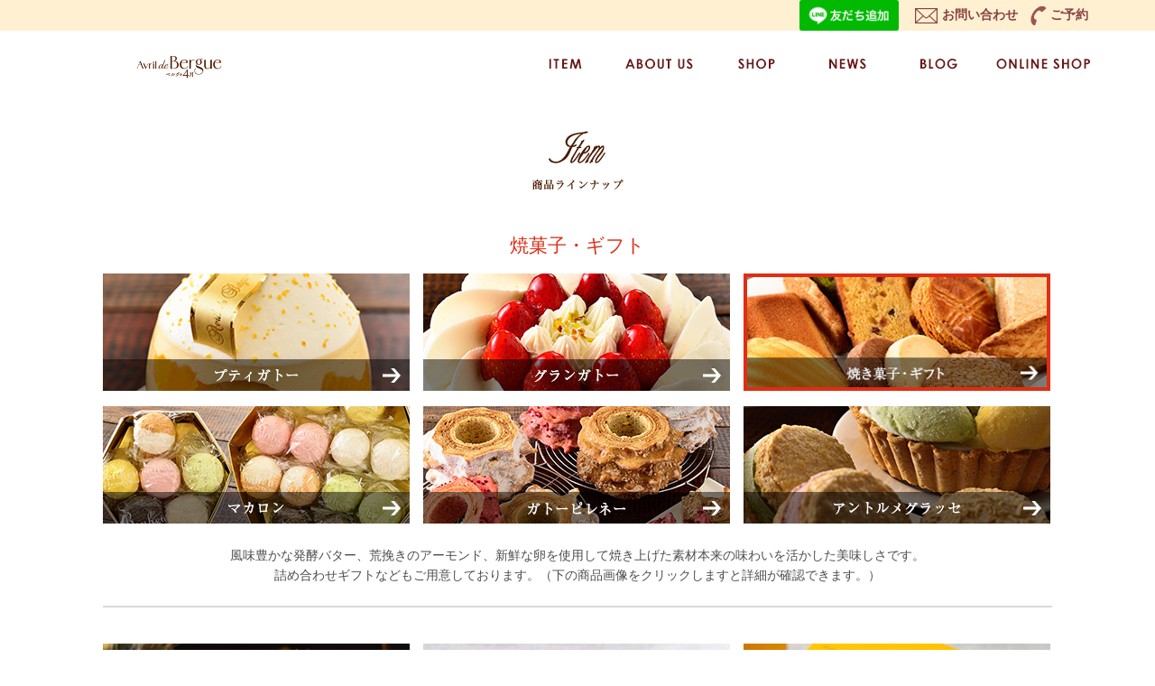

--- FILE ---
content_type: text/html; charset=UTF-8
request_url: https://bergue.jp/itemtype/baked/
body_size: 7332
content:
<!doctype html>
<html>
<head>
<meta charset="UTF-8">
<meta name="viewport" content="width=device-width, initial-scale=1">

<meta name="keywords" content="ケーキ,たまプラーザ,ベルグの４月,ベルグ,洋菓子,お菓子,ベルグの四月,マカロン">
<meta name="description" content="たまプラーザにあるケーキ、洋菓子専門店ベルグの４月のWEBサイトです。">
<link href="/css/reset.css" rel="stylesheet" type="text/css">
<link href="/css/main.css" rel="stylesheet" type="text/css" media="(min-width: 641px)" >
<link href="/css/smp_main.css" rel="stylesheet" media="(max-width: 640px)">
<link rel="stylesheet" href="/js/fancybox/jquery.fancybox.css?v=2.1.5" type="text/css" media="screen" />
<link href="/js/bxslider/jquery.bxslider.css" rel="stylesheet" media="(max-width: 640px)">
<script type="text/javascript" src="/js/jquery-1.7.1.min.js"></script>
<script type="text/javascript" src="/js/bxslider/jquery.bxslider.js"></script>
<script type="text/javascript" src="/js/fancybox/jquery.fancybox.pack.js?v=2.1.5"></script>
<script type="text/javascript" src="https://ajax.googleapis.com/ajax/libs/jqueryui/1/jquery-ui.min.js"></script>

<script type="text/javascript" src="/js/main.js"></script>



		<!-- All in One SEO 4.8.1 - aioseo.com -->
		<title>焼菓子・ギフト - ベルグの４月</title>
	<meta name="description" content="風味豊かな発酵バター、荒挽きのアーモンド、新鮮な卵を使用して焼き上げた素材本来の味わいを活かした美味しさです。 詰め合わせギフトなどもご用意しております。（下の商品画像をクリックしますと詳細が確認できます。）" />
	<meta name="robots" content="max-image-preview:large" />
	<meta name="google-site-verification" content="_LKWLfm0WhDM5sbp7S9nhVU6YFd5ckIR_x9owkujp44" />
	<link rel="canonical" href="https://bergue.jp/itemtype/baked/" />
	<link rel="next" href="https://bergue.jp/itemtype/baked/page/2/" />
	<meta name="generator" content="All in One SEO (AIOSEO) 4.8.1" />

		<!-- Google tag (gtag.js) --> <script async src="https://www.googletagmanager.com/gtag/js?id=G-WR9ES42MPN"></script> <script> window.dataLayer = window.dataLayer || []; function gtag(){dataLayer.push(arguments);} gtag('js', new Date()); gtag('config', 'G-WR9ES42MPN'); </script>
		<script type="application/ld+json" class="aioseo-schema">
			{"@context":"https:\/\/schema.org","@graph":[{"@type":"BreadcrumbList","@id":"https:\/\/bergue.jp\/itemtype\/baked\/#breadcrumblist","itemListElement":[{"@type":"ListItem","@id":"https:\/\/bergue.jp\/#listItem","position":1,"name":"\u5bb6","item":"https:\/\/bergue.jp\/","nextItem":{"@type":"ListItem","@id":"https:\/\/bergue.jp\/itemtype\/baked\/#listItem","name":"\u713c\u83d3\u5b50\u30fb\u30ae\u30d5\u30c8"}},{"@type":"ListItem","@id":"https:\/\/bergue.jp\/itemtype\/baked\/#listItem","position":2,"name":"\u713c\u83d3\u5b50\u30fb\u30ae\u30d5\u30c8","previousItem":{"@type":"ListItem","@id":"https:\/\/bergue.jp\/#listItem","name":"\u5bb6"}}]},{"@type":"CollectionPage","@id":"https:\/\/bergue.jp\/itemtype\/baked\/#collectionpage","url":"https:\/\/bergue.jp\/itemtype\/baked\/","name":"\u713c\u83d3\u5b50\u30fb\u30ae\u30d5\u30c8 - \u30d9\u30eb\u30b0\u306e\uff14\u6708","description":"\u98a8\u5473\u8c4a\u304b\u306a\u767a\u9175\u30d0\u30bf\u30fc\u3001\u8352\u633d\u304d\u306e\u30a2\u30fc\u30e2\u30f3\u30c9\u3001\u65b0\u9bae\u306a\u5375\u3092\u4f7f\u7528\u3057\u3066\u713c\u304d\u4e0a\u3052\u305f\u7d20\u6750\u672c\u6765\u306e\u5473\u308f\u3044\u3092\u6d3b\u304b\u3057\u305f\u7f8e\u5473\u3057\u3055\u3067\u3059\u3002 \u8a70\u3081\u5408\u308f\u305b\u30ae\u30d5\u30c8\u306a\u3069\u3082\u3054\u7528\u610f\u3057\u3066\u304a\u308a\u307e\u3059\u3002\uff08\u4e0b\u306e\u5546\u54c1\u753b\u50cf\u3092\u30af\u30ea\u30c3\u30af\u3057\u307e\u3059\u3068\u8a73\u7d30\u304c\u78ba\u8a8d\u3067\u304d\u307e\u3059\u3002\uff09","inLanguage":"ja","isPartOf":{"@id":"https:\/\/bergue.jp\/#website"},"breadcrumb":{"@id":"https:\/\/bergue.jp\/itemtype\/baked\/#breadcrumblist"}},{"@type":"Organization","@id":"https:\/\/bergue.jp\/#organization","name":"\u30d9\u30eb\u30b0\u306e\uff14\u6708","url":"https:\/\/bergue.jp\/"},{"@type":"WebSite","@id":"https:\/\/bergue.jp\/#website","url":"https:\/\/bergue.jp\/","name":"\u30d9\u30eb\u30b0\u306e\uff14\u6708","inLanguage":"ja","publisher":{"@id":"https:\/\/bergue.jp\/#organization"}}]}
		</script>
		<!-- All in One SEO -->

<link rel='dns-prefetch' href='//www.googletagmanager.com' />
<meta name="generator" content="Site Kit by Google 1.167.0" />

<!-- Google tag (gtag.js) -->
<script async src="https://www.googletagmanager.com/gtag/js?id=G-93J7JTFQ3W"></script>
<script>
  window.dataLayer = window.dataLayer || [];
  function gtag(){dataLayer.push(arguments);}
  gtag('js', new Date());

  gtag('config', 'G-93J7JTFQ3W');
</script>
</head>

<body>
<div id="container">
<header>
<div id="headline">
<div class="inner">
<a href="https://line.me/R/ti/p/%40hed3200e" id="line"><img height="34" border="0" alt="友だち追加" src="https://scdn.line-apps.com/n/line_add_friends/btn/ja.png"></a>
<a href="/inq/" id="inq">お問い合わせ</a><a href="/reserve/" id="resbtn">ご予約</a></div>
</div>
<div id="headbody">
<div class="inner">
<a href="/" class="logo">ベルグの4月</a>
<span class="smp_menubtn">メニュー</span>
<nav>
<ul class="menu">
<li><a href="/item/" class="menu_0">ITEM</a></li>
<li><a href="/aboutus/" class="menu_1">ABOUT US</a></li>
<li><a href="/shop/" class="menu_3">SHOP</a></li>
<li><a href="/news/" class="menu_4">NEWS</a></li>
<li><a href="/blog/" class="menu_5">BLOG</a></li>
<li><a href="http://shop.bergue.jp/" target="_blank" class="menu_6">ONLINE SHOP</a></li>
</ul>
</nav>
</div>
</div>
</header>

<div id="main_con">
<section id="item">
<h1 class="title">カテゴリ</h1>
<h2 class="cat_ttl mgn_b_20">焼菓子・ギフト</h2>
<ul class="cat_list">
<li><a href="/itemtype/item_pg/"><img src="/img/item/item_pg.jpg" alt="プティガトー" /></a></li>
<li><a href="/itemtype/item_gg/"><img src="/img/item/item_gg.jpg" alt="グランガトー" /></a></li>
<li><a href="/itemtype/baked/"><img src="/img/item/item_baked.jpg" alt="焼菓子・ギフト" /></a></li>
<li><a href="/itemtype/macaroon/"><img src="/img/item/item_macaroon.jpg" alt="マカロン" /></a></li>
<li><a href="/itemtype/item_gp/"><img src="/img/item/item_gp.jpg" alt="ガトーピレネー" /></a></li>
<li><a href="/itemtype/item_eg/"><img src="/img/item/item_eg.jpg" alt="アントルメグラッセ" /></a></li>
</ul>

<div class="lead mgn_b_40">
<p>風味豊かな発酵バター、荒挽きのアーモンド、新鮮な卵を使用して焼き上げた素材本来の味わいを活かした美味しさです。<br />
詰め合わせギフトなどもご用意しております。（下の商品画像をクリックしますと詳細が確認できます。）</p>
</div>

<ul class="itemlist">

<li><a class="various" data-fancybox-type="iframe" href="https://bergue.jp/item/baked/67/"><img src="https://bergue.jp/wp-content/uploads/2024/09/マロンパイ正方形-768x768.jpg" width="340" height="340" alt="" class="itempict"/>国産渋皮栗のマロンパイ</a></li>
<li><a class="various" data-fancybox-type="iframe" href="https://bergue.jp/item/baked/838/"><img src="https://bergue.jp/wp-content/uploads/2023/05/240912_0019-768x768.jpg" width="340" height="340" alt="" class="itempict"/>オリジナルサブレ</a></li>
<li><a class="various" data-fancybox-type="iframe" href="https://bergue.jp/item/baked/115/"><img src="https://bergue.jp/wp-content/uploads/2017/07/220308_0138-1-768x768.jpg" width="340" height="340" alt="" class="itempict"/>プティ アムールベルグ</a></li>
<li><a class="various" data-fancybox-type="iframe" href="https://bergue.jp/item/baked/3309/"><img src="https://bergue.jp/wp-content/uploads/2016/12/220308_0220-768x768.jpg" width="340" height="340" alt="" class="itempict"/>くまドレーヌ</a></li>
<li><a class="various" data-fancybox-type="iframe" href="https://bergue.jp/item/baked/3307/"><img src="https://bergue.jp/wp-content/uploads/2023/05/220308_0146-768x768.jpg" width="340" height="340" alt="" class="itempict"/>サブレ各種</a></li>
<li><a class="various" data-fancybox-type="iframe" href="https://bergue.jp/item/baked/117/"><img src="https://bergue.jp/wp-content/uploads/2016/12/220308_0240-768x768.jpg" width="340" height="340" alt="" class="itempict"/>パウンドカット</a></li>
<li><a class="various" data-fancybox-type="iframe" href="https://bergue.jp/item/baked/107/"><img src="https://bergue.jp/wp-content/uploads/2016/12/220308_0157-768x768.jpg" width="340" height="340" alt="" class="itempict"/>ドゥミセック各種</a></li>
<li><a class="various" data-fancybox-type="iframe" href="https://bergue.jp/item/baked/536/"><img src="https://bergue.jp/wp-content/uploads/2023/04/240912_0034-768x768.jpg" width="340" height="340" alt="" class="itempict"/>サブレの小箱</a></li>
<li><a class="various" data-fancybox-type="iframe" href="https://bergue.jp/item/baked/842/"><img src="https://bergue.jp/wp-content/uploads/2023/04/240912_0032-768x768.jpg" width="340" height="340" alt="" class="itempict"/>サブレの詰め合わせ</a></li>
<li><a class="various" data-fancybox-type="iframe" href="https://bergue.jp/item/baked/1854/"><img src="https://bergue.jp/wp-content/uploads/2020/05/イラストクッキー-768x768.jpg" width="340" height="340" alt="" class="itempict"/>オリジナルイラストクッキー</a></li>
<li><a class="various" data-fancybox-type="iframe" href="https://bergue.jp/item/baked/778/"><img src="https://bergue.jp/wp-content/uploads/2023/04/240912_0037-768x768.jpg" width="340" height="340" alt="" class="itempict"/>ラムボール</a></li>
<li><a class="various" data-fancybox-type="iframe" href="https://bergue.jp/item/baked/123/"><img src="https://bergue.jp/wp-content/uploads/2016/12/220308_0083-768x768.jpg" width="340" height="340" alt="" class="itempict"/>ベルグパイ(12枚入）</a></li>

</ul>
<div class="pagenation">
<ul>
<li class="active">1</li>
<li><a href='https://bergue.jp/itemtype/baked/page/2/'>2</a></li>
<li class="next"><a href="https://bergue.jp/itemtype/baked/page/2/">次へ</a></li>
</ul>
</div>

  </section>

</div><!-- END #main_con -->

<footer>
<div class="inner">
<div class="footer_left">
ベルグの４月（運営会社：(株)ユニマットライフ）<br>
〒225-0002　横浜市青葉区美しが丘2-19-5<br>
フリーダイヤル：0120-444-148【受付時間 9:30～19:00】<br>
</div>

<ul class="footer_menu  mgn_b_10">
<!--<li><a href="/sitemap/">サイトマップ</a></li>-->
<li><a href="/inq/">お問い合わせ</a></li>
<li><a href="/pv/">プライバシーポリシー</a></li>
</ul>

<ul class="footer_link">

<li><a href="https://www.unimat.co.jp/" target="_blank"><img src="/img/common/unimat_group.png" alt="ユニマットグループ"/></a></li>
<li><a href="https://www.unimat-caravan.co.jp/" target="_blank"><img src="/img/common/uc_banner_shou.png" alt="ユニマットキャラバン"/></a></li>
<!--<li><a href="https://unimat-dining.co.jp/" target="_blank"><img src="/img/logo_unimat_dining_s.png" alt="ユニマットダイニング"/></a></li>-->
</ul>



<ul class="footer_sns">
<li><a href="https://www.facebook.com/berugunoshigatsu/" class="facebook" target="_blank">Facebook</a></li>
<li><a href="https://twitter.com/avril_de_bergue" class="twitter" target="_blank">Twitter</a></li>
<li><a href="https://www.instagram.com/berugunoshigatsu/" class="instagram" target="_blank">Instagram</a></li>
</ul>
<img src="/img/common/footer_line.png" width="356" height="107" alt="" id="footer_line"/>
<a href="https://www.bergue.jp/reserve/"><img src="/img/common/foot_reserve.jpg" width="356" height="79" alt="" id="footer_reserve"/></a>
</div>
<div class="copyright">Copyright (C) Avril de Bergue</div>
</footer>
</div><!-- END #container -->

<!-- Sign in with Google button added by Site Kit -->
		<style>
		.googlesitekit-sign-in-with-google__frontend-output-button{max-width:320px}
		</style>
		<script src="https://accounts.google.com/gsi/client" type="text/javascript"></script>
<script type="text/javascript">
(()=>{async function handleCredentialResponse(response){try{const res=await fetch('https://bergue.jp/wp-login.php?action=googlesitekit_auth',{method:'POST',headers:{'Content-Type':'application/x-www-form-urlencoded'},body:new URLSearchParams(response)});/* Preserve comment text in case of redirect after login on a page with a Sign in with Google button in the WordPress comments. */ const commentText=document.querySelector('#comment')?.value;const postId=document.querySelectorAll('.googlesitekit-sign-in-with-google__comments-form-button')?.[0]?.className?.match(/googlesitekit-sign-in-with-google__comments-form-button-postid-(\d+)/)?.[1];if(!! commentText?.length){sessionStorage.setItem(`siwg-comment-text-${postId}`,commentText);}location.reload();}catch(error){console.error(error);}}if(typeof google !=='undefined'){google.accounts.id.initialize({client_id:'G-JGQQ188V9D',callback:handleCredentialResponse,library_name:'Site-Kit'});}const defaultButtonOptions={"theme":"outline","text":"signin_with","shape":"rectangular"};document.querySelectorAll('.googlesitekit-sign-in-with-google__frontend-output-button').forEach((siwgButtonDiv)=>{const buttonOptions={shape:siwgButtonDiv.getAttribute('data-googlesitekit-siwg-shape')|| defaultButtonOptions.shape,text:siwgButtonDiv.getAttribute('data-googlesitekit-siwg-text')|| defaultButtonOptions.text,theme:siwgButtonDiv.getAttribute('data-googlesitekit-siwg-theme')|| defaultButtonOptions.theme,};if(typeof google !=='undefined'){google.accounts.id.renderButton(siwgButtonDiv,buttonOptions);}});/* If there is a matching saved comment text in sessionStorage,restore it to the comment field and remove it from sessionStorage. */ const postId=document.body.className.match(/postid-(\d+)/)?.[1];const commentField=document.querySelector('#comment');const commentText=sessionStorage.getItem(`siwg-comment-text-${postId}`);if(commentText?.length && commentField && !! postId){commentField.value=commentText;sessionStorage.removeItem(`siwg-comment-text-${postId}`);}})();
</script>

<!-- Site Kit が追加した「Google でログイン」ボタンを閉じる -->
<link rel='stylesheet' id='wp-block-library-css' href='https://bergue.jp/wp-includes/css/dist/block-library/style.min.css?ver=6.1.9' type='text/css' media='all' />
<link rel='stylesheet' id='classic-theme-styles-css' href='https://bergue.jp/wp-includes/css/classic-themes.min.css?ver=1' type='text/css' media='all' />
<style id='global-styles-inline-css' type='text/css'>
body{--wp--preset--color--black: #000000;--wp--preset--color--cyan-bluish-gray: #abb8c3;--wp--preset--color--white: #ffffff;--wp--preset--color--pale-pink: #f78da7;--wp--preset--color--vivid-red: #cf2e2e;--wp--preset--color--luminous-vivid-orange: #ff6900;--wp--preset--color--luminous-vivid-amber: #fcb900;--wp--preset--color--light-green-cyan: #7bdcb5;--wp--preset--color--vivid-green-cyan: #00d084;--wp--preset--color--pale-cyan-blue: #8ed1fc;--wp--preset--color--vivid-cyan-blue: #0693e3;--wp--preset--color--vivid-purple: #9b51e0;--wp--preset--gradient--vivid-cyan-blue-to-vivid-purple: linear-gradient(135deg,rgba(6,147,227,1) 0%,rgb(155,81,224) 100%);--wp--preset--gradient--light-green-cyan-to-vivid-green-cyan: linear-gradient(135deg,rgb(122,220,180) 0%,rgb(0,208,130) 100%);--wp--preset--gradient--luminous-vivid-amber-to-luminous-vivid-orange: linear-gradient(135deg,rgba(252,185,0,1) 0%,rgba(255,105,0,1) 100%);--wp--preset--gradient--luminous-vivid-orange-to-vivid-red: linear-gradient(135deg,rgba(255,105,0,1) 0%,rgb(207,46,46) 100%);--wp--preset--gradient--very-light-gray-to-cyan-bluish-gray: linear-gradient(135deg,rgb(238,238,238) 0%,rgb(169,184,195) 100%);--wp--preset--gradient--cool-to-warm-spectrum: linear-gradient(135deg,rgb(74,234,220) 0%,rgb(151,120,209) 20%,rgb(207,42,186) 40%,rgb(238,44,130) 60%,rgb(251,105,98) 80%,rgb(254,248,76) 100%);--wp--preset--gradient--blush-light-purple: linear-gradient(135deg,rgb(255,206,236) 0%,rgb(152,150,240) 100%);--wp--preset--gradient--blush-bordeaux: linear-gradient(135deg,rgb(254,205,165) 0%,rgb(254,45,45) 50%,rgb(107,0,62) 100%);--wp--preset--gradient--luminous-dusk: linear-gradient(135deg,rgb(255,203,112) 0%,rgb(199,81,192) 50%,rgb(65,88,208) 100%);--wp--preset--gradient--pale-ocean: linear-gradient(135deg,rgb(255,245,203) 0%,rgb(182,227,212) 50%,rgb(51,167,181) 100%);--wp--preset--gradient--electric-grass: linear-gradient(135deg,rgb(202,248,128) 0%,rgb(113,206,126) 100%);--wp--preset--gradient--midnight: linear-gradient(135deg,rgb(2,3,129) 0%,rgb(40,116,252) 100%);--wp--preset--duotone--dark-grayscale: url('#wp-duotone-dark-grayscale');--wp--preset--duotone--grayscale: url('#wp-duotone-grayscale');--wp--preset--duotone--purple-yellow: url('#wp-duotone-purple-yellow');--wp--preset--duotone--blue-red: url('#wp-duotone-blue-red');--wp--preset--duotone--midnight: url('#wp-duotone-midnight');--wp--preset--duotone--magenta-yellow: url('#wp-duotone-magenta-yellow');--wp--preset--duotone--purple-green: url('#wp-duotone-purple-green');--wp--preset--duotone--blue-orange: url('#wp-duotone-blue-orange');--wp--preset--font-size--small: 13px;--wp--preset--font-size--medium: 20px;--wp--preset--font-size--large: 36px;--wp--preset--font-size--x-large: 42px;--wp--preset--spacing--20: 0.44rem;--wp--preset--spacing--30: 0.67rem;--wp--preset--spacing--40: 1rem;--wp--preset--spacing--50: 1.5rem;--wp--preset--spacing--60: 2.25rem;--wp--preset--spacing--70: 3.38rem;--wp--preset--spacing--80: 5.06rem;}:where(.is-layout-flex){gap: 0.5em;}body .is-layout-flow > .alignleft{float: left;margin-inline-start: 0;margin-inline-end: 2em;}body .is-layout-flow > .alignright{float: right;margin-inline-start: 2em;margin-inline-end: 0;}body .is-layout-flow > .aligncenter{margin-left: auto !important;margin-right: auto !important;}body .is-layout-constrained > .alignleft{float: left;margin-inline-start: 0;margin-inline-end: 2em;}body .is-layout-constrained > .alignright{float: right;margin-inline-start: 2em;margin-inline-end: 0;}body .is-layout-constrained > .aligncenter{margin-left: auto !important;margin-right: auto !important;}body .is-layout-constrained > :where(:not(.alignleft):not(.alignright):not(.alignfull)){max-width: var(--wp--style--global--content-size);margin-left: auto !important;margin-right: auto !important;}body .is-layout-constrained > .alignwide{max-width: var(--wp--style--global--wide-size);}body .is-layout-flex{display: flex;}body .is-layout-flex{flex-wrap: wrap;align-items: center;}body .is-layout-flex > *{margin: 0;}:where(.wp-block-columns.is-layout-flex){gap: 2em;}.has-black-color{color: var(--wp--preset--color--black) !important;}.has-cyan-bluish-gray-color{color: var(--wp--preset--color--cyan-bluish-gray) !important;}.has-white-color{color: var(--wp--preset--color--white) !important;}.has-pale-pink-color{color: var(--wp--preset--color--pale-pink) !important;}.has-vivid-red-color{color: var(--wp--preset--color--vivid-red) !important;}.has-luminous-vivid-orange-color{color: var(--wp--preset--color--luminous-vivid-orange) !important;}.has-luminous-vivid-amber-color{color: var(--wp--preset--color--luminous-vivid-amber) !important;}.has-light-green-cyan-color{color: var(--wp--preset--color--light-green-cyan) !important;}.has-vivid-green-cyan-color{color: var(--wp--preset--color--vivid-green-cyan) !important;}.has-pale-cyan-blue-color{color: var(--wp--preset--color--pale-cyan-blue) !important;}.has-vivid-cyan-blue-color{color: var(--wp--preset--color--vivid-cyan-blue) !important;}.has-vivid-purple-color{color: var(--wp--preset--color--vivid-purple) !important;}.has-black-background-color{background-color: var(--wp--preset--color--black) !important;}.has-cyan-bluish-gray-background-color{background-color: var(--wp--preset--color--cyan-bluish-gray) !important;}.has-white-background-color{background-color: var(--wp--preset--color--white) !important;}.has-pale-pink-background-color{background-color: var(--wp--preset--color--pale-pink) !important;}.has-vivid-red-background-color{background-color: var(--wp--preset--color--vivid-red) !important;}.has-luminous-vivid-orange-background-color{background-color: var(--wp--preset--color--luminous-vivid-orange) !important;}.has-luminous-vivid-amber-background-color{background-color: var(--wp--preset--color--luminous-vivid-amber) !important;}.has-light-green-cyan-background-color{background-color: var(--wp--preset--color--light-green-cyan) !important;}.has-vivid-green-cyan-background-color{background-color: var(--wp--preset--color--vivid-green-cyan) !important;}.has-pale-cyan-blue-background-color{background-color: var(--wp--preset--color--pale-cyan-blue) !important;}.has-vivid-cyan-blue-background-color{background-color: var(--wp--preset--color--vivid-cyan-blue) !important;}.has-vivid-purple-background-color{background-color: var(--wp--preset--color--vivid-purple) !important;}.has-black-border-color{border-color: var(--wp--preset--color--black) !important;}.has-cyan-bluish-gray-border-color{border-color: var(--wp--preset--color--cyan-bluish-gray) !important;}.has-white-border-color{border-color: var(--wp--preset--color--white) !important;}.has-pale-pink-border-color{border-color: var(--wp--preset--color--pale-pink) !important;}.has-vivid-red-border-color{border-color: var(--wp--preset--color--vivid-red) !important;}.has-luminous-vivid-orange-border-color{border-color: var(--wp--preset--color--luminous-vivid-orange) !important;}.has-luminous-vivid-amber-border-color{border-color: var(--wp--preset--color--luminous-vivid-amber) !important;}.has-light-green-cyan-border-color{border-color: var(--wp--preset--color--light-green-cyan) !important;}.has-vivid-green-cyan-border-color{border-color: var(--wp--preset--color--vivid-green-cyan) !important;}.has-pale-cyan-blue-border-color{border-color: var(--wp--preset--color--pale-cyan-blue) !important;}.has-vivid-cyan-blue-border-color{border-color: var(--wp--preset--color--vivid-cyan-blue) !important;}.has-vivid-purple-border-color{border-color: var(--wp--preset--color--vivid-purple) !important;}.has-vivid-cyan-blue-to-vivid-purple-gradient-background{background: var(--wp--preset--gradient--vivid-cyan-blue-to-vivid-purple) !important;}.has-light-green-cyan-to-vivid-green-cyan-gradient-background{background: var(--wp--preset--gradient--light-green-cyan-to-vivid-green-cyan) !important;}.has-luminous-vivid-amber-to-luminous-vivid-orange-gradient-background{background: var(--wp--preset--gradient--luminous-vivid-amber-to-luminous-vivid-orange) !important;}.has-luminous-vivid-orange-to-vivid-red-gradient-background{background: var(--wp--preset--gradient--luminous-vivid-orange-to-vivid-red) !important;}.has-very-light-gray-to-cyan-bluish-gray-gradient-background{background: var(--wp--preset--gradient--very-light-gray-to-cyan-bluish-gray) !important;}.has-cool-to-warm-spectrum-gradient-background{background: var(--wp--preset--gradient--cool-to-warm-spectrum) !important;}.has-blush-light-purple-gradient-background{background: var(--wp--preset--gradient--blush-light-purple) !important;}.has-blush-bordeaux-gradient-background{background: var(--wp--preset--gradient--blush-bordeaux) !important;}.has-luminous-dusk-gradient-background{background: var(--wp--preset--gradient--luminous-dusk) !important;}.has-pale-ocean-gradient-background{background: var(--wp--preset--gradient--pale-ocean) !important;}.has-electric-grass-gradient-background{background: var(--wp--preset--gradient--electric-grass) !important;}.has-midnight-gradient-background{background: var(--wp--preset--gradient--midnight) !important;}.has-small-font-size{font-size: var(--wp--preset--font-size--small) !important;}.has-medium-font-size{font-size: var(--wp--preset--font-size--medium) !important;}.has-large-font-size{font-size: var(--wp--preset--font-size--large) !important;}.has-x-large-font-size{font-size: var(--wp--preset--font-size--x-large) !important;}
.wp-block-navigation a:where(:not(.wp-element-button)){color: inherit;}
:where(.wp-block-columns.is-layout-flex){gap: 2em;}
.wp-block-pullquote{font-size: 1.5em;line-height: 1.6;}
</style>
<link rel='stylesheet' id='contact-form-7-css' href='https://bergue.jp/wp-content/plugins/contact-form-7/includes/css/styles.css?ver=5.7.5.1' type='text/css' media='all' />
<script type='text/javascript' src='https://bergue.jp/wp-content/plugins/contact-form-7/includes/swv/js/index.js?ver=5.7.5.1' id='swv-js'></script>
<script type='text/javascript' id='contact-form-7-js-extra'>
/* <![CDATA[ */
var wpcf7 = {"api":{"root":"https:\/\/bergue.jp\/wp-json\/","namespace":"contact-form-7\/v1"}};
/* ]]> */
</script>
<script type='text/javascript' src='https://bergue.jp/wp-content/plugins/contact-form-7/includes/js/index.js?ver=5.7.5.1' id='contact-form-7-js'></script>

<!-- Site Kit によって追加された Google タグ（gtag.js）スニペット -->
<!-- Google アナリティクス スニペット (Site Kit が追加) -->
<script type='text/javascript' src='https://www.googletagmanager.com/gtag/js?id=GT-M39ZSVB3' id='google_gtagjs-js' async></script>
<script type='text/javascript' id='google_gtagjs-js-after'>
window.dataLayer = window.dataLayer || [];function gtag(){dataLayer.push(arguments);}
gtag("set","linker",{"domains":["bergue.jp"]});
gtag("js", new Date());
gtag("set", "developer_id.dZTNiMT", true);
gtag("config", "GT-M39ZSVB3");
 window._googlesitekit = window._googlesitekit || {}; window._googlesitekit.throttledEvents = []; window._googlesitekit.gtagEvent = (name, data) => { var key = JSON.stringify( { name, data } ); if ( !! window._googlesitekit.throttledEvents[ key ] ) { return; } window._googlesitekit.throttledEvents[ key ] = true; setTimeout( () => { delete window._googlesitekit.throttledEvents[ key ]; }, 5 ); gtag( "event", name, { ...data, event_source: "site-kit" } ); }; 
</script>
<script type='text/javascript' src='https://bergue.jp/wp-content/plugins/google-site-kit/dist/assets/js/googlesitekit-events-provider-contact-form-7-40476021fb6e59177033.js' id='googlesitekit-events-provider-contact-form-7-js' defer></script>
</body>
</html>



--- FILE ---
content_type: text/css
request_url: https://bergue.jp/css/main.css
body_size: 5114
content:
@charset "UTF-8";
/*
Copyright (c) 2009, Yahoo! Inc. All rights reserved.
Code licensed under the BSD License:
http://developer.yahoo.net/yui/license.txt
version: 2.8.0r4
*/
body{font:14px/1.231 arial,helvetica,clean,sans-serif;
*font-size:small;*font:x-small;
}

select,input,button,textarea,button{
	font:99% arial,helvetica,clean,sans-serif;
}

table{
	font-size:inherit;
	font:100%;
}

pre,code,kbd,samp,tt{
	font-family:monospace;
	*font-size:108%;
	line-height:100%;
}

html,body{
	height: 100%;
}

body > #container {
	height: auto;
	margin-right: auto;
	margin-left: auto;

}

#container {
	height: 100%;
	min-height: 100%;
	position: relative;
}

body {
	color: #4e4e4e;
	font-family: "HG明朝E","ＭＳ Ｐ明朝", "MS PMincho", "ヒラギノ明朝 Pro W3", "Hiragino Mincho Pro", serif;
	line-height: 160%;
}


a:link{
	color: #4e4e4e;
	text-decoration: underline;
}

a:hover{
	color: #3399CC;
	text-decoration: none;
}

a:visited{
	color: #663366;
	text-decoration: none;
}

.box_link{
	z-index: 27;
	display: block;
	position: absolute;
	width: 100%;
	height: 100%;
	top: 0px;
	left: 0px;
	text-indent: -9999px;
}

.box_link:link{
	color: #4e4e4e;
	text-decoration: none;
}

.box_link:hover{
	background-color: rgba(255,255,255,0.30);
}

.box_link:visited{
	color: #7A7A7A;
	text-decoration: none;
}

p {
	margin-bottom: 1em;
}

/*----------------------------------------
■レイアウト
----------------------------------------*/
header {
	position: fixed;
	z-index: 100;
	width: 100%;
	top: 0px;
}

header #headline{
	background-color: #FFF0D2;
	color: #7E2C27;
}

header #headline  .inner{
	line-height: 34px;
	height: 34px;
	text-align: right;
	overflow:hidden;
}

header #headline a:link,
header #headline a:visited{
	color: #884040;
	text-decoration: none;
}

header #headline a:hover{
	color: #B57373;
}

header #headline #inq{
	background-image: url(../img/common/head_inq_icon.png);
	background-repeat: no-repeat;
	display: inline-block;
	padding-left: 30px;
	background-position: left center;
	font-weight: bold;
	    margin-right: 14px;
}
header #headline #resbtn{
	background-image: url(../img/common/head_resbnr_icon.png);
	background-repeat: no-repeat;
	display: inline-block;
	padding:0  15px 0 22px;
	background-position: left center;
	font-weight: bold;
}

header #headline #line{
	display: inline-block;
	margin-right: 14px;
	vertical-align: top;
}

header #headbody{
	/* [disabled]background-color: #D67833; */
}

header #headbody .logo{
	background-image: url(../img/common/head_logo_b.png);
	background-repeat: no-repeat;
	width: 270px;
	height: 41px;
	display: inline-block;
	text-indent: -9999px;
	position: absolute;
	top: 19px;
}

header #headbody  .inner{
	height: 76px;
	position: relative;
}

header #headbody .menu{
	xwidth: 852px;
	width: 641px;
	height: 35px;
	position: absolute;
	xleft: 309px;
	left: 521px;
	top: 19px;
	letter-spacing: -0.5em;
}

header #headbody .menu li{
	letter-spacing: normal;
	display: inline-block;
	margin-right: 9px;
}

header #headbody .menu li:last-child{
	margin-right: 0px;
}

header #headbody .menu li a{
	display: inline-block;
	text-indent: -9999px;
	height: 35px;
}

header #headbody .menu .menu_0{
	background-image: url(../img/common/menu.png);
	background-repeat: no-repeat;
	width: 92px;
	background-position: 0px 0px;
}
header #headbody .menu .menu_0:hover,
header #headbody .menu .menu_0.act{
	background-image: url(../img/common/menu.png);
	background-repeat: no-repeat;
	background-position: 0px -40px;
}

header #headbody .menu .menu_1{
	background-image: url(../img/common/menu.png);
	background-repeat: no-repeat;
	background-position: -101px 0px;
	width: 101px;

}
header #headbody .menu .menu_1:hover,
header #headbody .menu .menu_1.act{
	background-image: url(../img/common/menu.png);
	background-repeat: no-repeat;
	background-position: -101px -40px;
}

header #headbody .menu .menu_2{
	background-image: url(../img/common/menu.png);
	background-repeat: no-repeat;
	background-position: -211px 0px;
	width: 92px;
}
header #headbody .menu .menu_2:hover,
header #headbody .menu .menu_2.act{
	background-image: url(../img/common/menu.png);
	background-repeat: no-repeat;
	background-position: -211px -40px;
}

header #headbody .menu .menu_3{
	background-image: url(../img/common/menu.png);
	background-repeat: no-repeat;
	background-position: -312px 0px;
	width: 92px;
}
header #headbody .menu .menu_3:hover,
header #headbody .menu .menu_3.act{
	background-image: url(../img/common/menu.png);
	background-repeat: no-repeat;
	background-position: -312px -40px;
}

header #headbody .menu .menu_4{
	background-image: url(../img/common/menu.png);
	background-repeat: no-repeat;
	background-position: -413px 0px;
	width: 92px;
}
header #headbody .menu .menu_4:hover,
header #headbody .menu .menu_4.act{
	background-image: url(../img/common/menu.png);
	background-repeat: no-repeat;
	background-position: -413px -40px;
}

header #headbody .menu .menu_5{
	background-image: url(../img/common/menu.png);
	background-repeat: no-repeat;
	background-position: -514px 0px;
	width: 92px;
}
header #headbody .menu .menu_5:hover,
header #headbody .menu .menu_5.act{
	background-image: url(../img/common/menu.png);
	background-repeat: no-repeat;
	background-position: -514px -40px;
}

header #headbody .menu .menu_6{
	background-image: url(../img/common/menu.png);
	background-repeat: no-repeat;
	background-position: -615px 0px;
	width: 127px;
}
header #headbody .menu .menu_6:hover,
header #headbody .menu .menu_6.act{
	background-image: url(../img/common/menu.png);
	background-repeat: no-repeat;
	background-position: -615px -40px;
}

header #headbody .menu .menu_7{
	background-image: url(../img/common/menu.png);
	background-repeat: no-repeat;
	background-position: -751px 0px;
	width: 101px;
}
header #headbody .menu .menu_7:hover,
header #headbody .menu .menu_7.act{
	background-image: url(../img/common/menu.png);
	background-repeat: no-repeat;
	background-position: -751px -40px;
}

header .inner {
	width: 1162px;
	margin-right: auto;
	margin-left: auto;
	overflow: auto;

}

#topvisual{
	height: 746px;
	position: relative;
	background-size: cover;
	margin-top: -76px;
	overflow:hidden;
	}

#topvisual #bg-video{
	position: absolute;
	min-width: 100%;
	min-height: 100%;
	width: 100%;
	height: auto;
	z-index: -100;
	background-size: contain;
	text-align: center;
	top: 0px;
	left: 0px;
	margin-left: auto;
	margin-right: auto;
	}

#top_news{
	background-color: rgba(0,0,0,0.80);
	position: absolute;
	bottom: 0px;
	width: 100%;
	}

#top_news ul{
	width: 1052px;
	height: 45px;
	margin-left: auto;
	margin-right: auto;
	background-image: url(../img/index/news_title.png);
	background-repeat: no-repeat;
	background-position: left center;
	overflow: hidden;
	position: relative;
	}

#top_news ul li{
	color: #FFFFFF;
	line-height: 45px;
	width: 100%;
	display: none;
	padding-left: 75px;
	}

#top_news ul li span{
	margin-right: 16px;
	}

#top_news ul li a:link{
	color: #FFFFFF;
	}

#top_news ul li a:hover{
	color: #FFFFFF;
	text-decoration: none;
	}

#top_news ul li a:visited{
	color: #E4E4E4;
	}

#main_con {
	width: 1052px;
	margin-right: auto;
	margin-left: auto;
	overflow: hidden;
	xmargin-bottom: 15px;
	margin-bottom: 40px;
	padding-top: 145px;
}

#main_con.top {
	padding-top: 42px;
}

#left_con {
	float: left;
	width: 229px;
}

#right_con {
	width: 676px;
	float: right;
	overflow: hidden;
}

footer {
	clear: both;
	margin-right: auto;
	margin-left: auto;
	background-color: #D2691D;
	color: #FFFFFF;
}

footer a:link,
footer a:hover,
footer a:visited{
	color: #FFFFFF;
}

footer .inner {
	margin-right: auto;
	margin-left: auto;
	width: 1052px;
	padding-top: 30px;
	padding-bottom: 30px;
	position: relative;
	min-height: 128px;
}

footer .footer_left {

}

footer .footer_menu{

	}

footer .footer_menu li{
	display: inline-block;
	margin-right: 10px;
	}

footer .footer_menu li:last-child{
	margin-right: 0px;
	}

footer .footer_link li{
	display: inline-block;
	}

footer .footer_sns{
	position: absolute;
	top: 52px;
	left: 455px;
	}

footer .footer_sns li{
	display: inline-block;
	margin-right: 10px;
	}

footer .footer_sns li:last-child{
	margin-right: 0px;
	}

footer .facebook{
	background-image: url(../img/common/footer_facebook.png);
	background-repeat: no-repeat;
	width: 43px;
	height: 43px;
	text-indent: -9999px;
	display: inline-block;
	}

footer .twitter{
	background-image: url(../img/common/footer_twitter.png);
	background-repeat: no-repeat;
	width: 43px;
	height: 43px;
	text-indent: -9999px;
	display: inline-block;
	}

footer .instagram{
	background-image: url(../img/common/footer_instagram.png);
	background-repeat: no-repeat;
	width: 43px;
	height: 43px;
	text-indent: -9999px;
	display: inline-block;
	}

footer .copyright{
	background-color: #FFFFFF;
	padding: 5px;
	color: #A3A3A3;
	text-align: center;
	}

footer #footer_line{
	position: absolute;
	top: 21px;
	right: 0px;
	}
footer #footer_reserve{    position: absolute;
    right: 0;
    top: 140px;}


section{
	margin-bottom: 60px;
	}


/*----------------------------------------
■汎用クラス
----------------------------------------*/

.float_right {
	float: right;
}
.float_left {
	float: left;
}

.mgn_b_0 {
	margin-bottom: 0px;
}

.mgn_b_5 {
	margin-bottom: 5px;
}

.mgn_b_10{
	margin-bottom: 10px;
}

.mgn_b_20{
	margin-bottom: 20px;
}

.mgn_b_30{
	margin-bottom: 30px;
}

.mgn_b_40{
	margin-bottom: 40px;
}

.mgn_b_50{
	margin-bottom: 50px;
}

.clear {
	clear: both;
}

.clearfix:after {
  content: "";
  clear: both;
  display: block;
}

.img_right {
	float: right;
	margin-bottom: 10px;
	margin-left: 10px;
}

.img_left {
	float: left;
	margin-bottom: 10px;
	margin-right: 10px;
}
.tbl1 {
	border-top-width: 1px;
	border-left-width: 1px;
	border-top-style: solid;
	border-left-style: solid;
	border-top-color: #cdcdcd;
	border-left-color: #cdcdcd;
	margin-bottom: 20px;
}


.tbl1 th {
	border-right-width: 1px;
	border-bottom-width: 1px;
	border-right-style: solid;
	border-bottom-style: solid;
	border-right-color: #cdcdcd;
	border-bottom-color: #cdcdcd;
	padding: 10px;
	background-color: #DCDCDC;
	font-weight: bold;
}

.tbl1 td {
	border-right-width: 1px;
	border-bottom-width: 1px;
	border-right-style: solid;
	border-bottom-style: solid;
	border-right-color: #cdcdcd;
	border-bottom-color: #cdcdcd;
	padding: 10px;
}

.center {
	text-align: center;
}

.text_org {
	color: #ff6c00;
}
.text_blue {
	color: #0e8de5;
}
.text_grn {
	color: #71b10c;
}



.img_hc{
	vertical-align: middle;
}

.title1 {
	font-weight: bold;
	font-size: 23px;
	padding: 5px;
	margin-bottom: 15px;
	text-align: center;
}

.title2 {
	font-weight: bold;
	font-size: 23px;
	padding: 5px;
	margin-bottom: 15px;
}

.title3 {
	font-size: 23px;
	padding: 5px;
	margin-bottom: 15px;
}

.title4 {
	font-weight: bold;
	font-size: 23px;
	padding: 5px;
	margin-bottom: 15px;
	text-align: center;
	border-bottom: 2px solid #DADADA;
}

.list1 {

}

.list1 li {
	list-style-type: disc;
	list-style-position: inside;
}

.list1 li:last-child {
	margin-bottom: 0px;
}

.dl_list1 dd{
	border-bottom-width: 1px;
	border-bottom-style: dotted;
	border-bottom-color: #999999;
	margin-bottom: 5px;
	padding-bottom: 5px;

}.dl_list1 dt {
	margin-bottom: 3px;
}
.dl_list1 {
	margin-bottom: 15px;
}

.box1 {
	background-color: #f0f7dd;
	padding: 5px;
}

.boxs_2{
	letter-spacing: -0.5em;
	}

.boxs_2 .box{
	background-color: #FFFFFF;
	width: 512px;
	display: inline-block;
	letter-spacing:normal;
	margin-right: 28px;
	padding: 1px;
	margin-bottom: 20px;
	border: 1px solid #D9D9D9;
	}

.boxs_2 .box:nth-child(2n){
	margin-right: 0px;
	}


.boxs_3{
	letter-spacing: -0.5em;
	}

.boxs_3 .box{
	background-color: #FFFFFF;
	width: 340px;
	display: inline-block;
	letter-spacing: normal;
	margin-right: 14px;
	margin-bottom: 15px;
	vertical-align: top;
	}

.boxs_3 .box:nth-child(3n){
	margin-right: 0px;
	}


.boxs_3_2{
	letter-spacing: -0.5em;
	}

.boxs_3_2 .box{
	background-color: #FFFFFF;
	width: 346px;
	display: inline-block;
	letter-spacing: normal;
	margin-right: 7px;
	margin-bottom: 15px;
	vertical-align: top;
	padding: 10px;
	border: 1px solid #CFCFCF;
	position: relative;
	}

.boxs_3_2 .box:nth-child(3n){
	margin-right: 0px;
	}

.text_bld {
	font-weight: bold;
}


.text_red {
	color: #CC0000;
}

.img_text_nowrap {
	overflow: hidden;
}


.text_s {
	font-size: 80%;
}

.overflow{
	overflow:auto;
}

.right{
	text-align: right;
	}


.title_item{
	background-image: url(../img/index/title_item.png);
	background-repeat: no-repeat;
	width: 1050px;
	height: 78px;
	text-indent: -9999px;
	margin-bottom: 20px;
	}

.title_aboutus{
	background-image: url(../img/index/title_aboutus.png);
	background-repeat: no-repeat;
	width: 1050px;
	height: 78px;
	text-indent: -9999px;
	margin-bottom: 20px;
	}

.title_shop{
	background-image: url(../img/index/title_aboutus.png);
	background-repeat: no-repeat;
	width: 1050px;
	height: 78px;
	text-indent: -9999px;
	margin-bottom: 20px;
	}

.title_blog{
	background-image: url(../img/index/title_blog.png);
	background-repeat: no-repeat;
	width: 1050px;
	height: 78px;
	text-indent: -9999px;
	margin-bottom: 20px;
	}


.ov_ptn1 .popup{
	height: 71px;
	background-color: rgba(0,0,0,0.80);
	color: #FFFFFF;
	text-align: center;
	font-size: 16px;
	padding-top: 18px;
	background-image: url(../img/common/arrow_1.png);
	background-repeat: no-repeat;
	background-position: 300px center;
	position: absolute;
	bottom: -71px;
	width: 100%;
	}

.ov_ptn1 .popup span{
	display: block;
	font-size: 12px;
	}

.ov_ptn1 .box{
	height: 340px;
	position: relative;
	overflow:hidden;
	}

.ov_ptn1 .box .bg_pict{

	}

.ov_ptn2 .box{
	position: relative;
	/* [disabled]height: 409px; */
	min-height: 40px;
	overflow:hidden;
	}

.ov_ptn2 .popup{
	background-color: rgba(0,0,0,0.80);
	color: #FFFFFF;
	text-align: center;
	font-size: 16px;
	padding-top: 18px;
	background-image: url(../img/common/arrow_1.png);
	background-repeat: no-repeat;
	background-position: 467px center;
	position: absolute;
	bottom: -105px;
	width: 100%;
	padding-left: 60px;
	padding-right: 60px;
	left: 0px;
	padding-bottom: 18px;
	}

.ov_ptn2 .popup span{
	display: block;
	font-size: 14px;
	}

.ov_ptn2 .popup .title{
	font-size: 18px;
	margin-bottom: 9px;
	}

#top_blog .meta{
	width: 100%;
	position: relative;
	overflow:auto;
	margin-bottom: 20px;
	}

#top_blog .icon_orange{
	background-color: #FF5A00;
	color: #FFFFFF;
	display: inline-block;
	padding: 5px;
	min-width: 125px;
	float: left;
	text-align: center;
	}

#top_blog .icon_blue{
	background-color: #4380DB;
	color: #FFFFFF;
	display: inline-block;
	padding: 5px;
	min-width: 125px;
	float: left;
	text-align: center;
	}

#top_blog .date{
	display: inline-block;
	float: right;
	padding-top: 4px;
	}

.smp_menubtn{
	display: none;
	}

#aboutus h1{
	background-image: url(../img/about/title.png);
	width: 121px;
	height: 55px;
	display: block;
	margin-left: auto;
	margin-right: auto;
	text-indent: -9999px;
	margin-bottom: 51px;
	}

#chef h1{
	background-image: url(../img/chef/title.png);
	width: 98px;
	height: 66px;
	display: block;
	margin-left: auto;
	margin-right: auto;
	text-indent: -9999px;
	margin-bottom: 51px;
	}



#chef #detail{
	background-image: url(../img/chef/pict_6.jpg);
	background-repeat: no-repeat;
	background-position: right top;
	padding-right: 351px;
	min-height: 691px;
	}

#chef #detail .box{
	overflow: auto;
	margin-bottom: 25px;
	}

#chef #detail .box .text{
	width: 500px;
	}

#news h1{
	background-image: url(../img/news/title.png);
	width: 75px;
	height: 64px;
	display: block;
	margin-left: auto;
	margin-right: auto;
	text-indent: -9999px;
	margin-bottom: 51px;
	}

.tabmenu{
	border-bottom: 2px solid #CBB62A;
	text-align: center;
	color: #FFFFFF;
	margin-bottom: 20px;
	}

.tabmenu a:link,
.tabmenu a:visited{
	color: #FFFFFF;
	text-decoration: none;
	}

.tabmenu .act a:link,
.tabmenu .act a:visited,
.tabmenu a:hover{
	color: #CBB62A;
	background-color: #FFFFFF;
	text-decoration: none;
	border-bottom: 2px solid #ffffff;
	}

.tabmenu li a{
	display: block;
	border-top: 2px solid #CBB62A;
	border-left: 2px solid #CBB62A;
	border-right: 2px solid #CBB62A;
	border-bottom: 2px solid #CBB62A;
	background-color: #CBB62A;
	font-weight: bold;
	min-width: 120px;
	padding: 10px;
	font-size: 16px;
	}

.tabmenu li.act a{
	border-bottom: 2px solid #ffffff;
	background-color: #FFFFFF;
	}

.tabmenu li{
	display: inline-block;
	margin-right: 10px;
	margin-bottom: -2px;
	}



.tabmenu li:last-child{
	margin-right: 0px;
	}

.news_list li{
	border-bottom: 1px dotted #D1D1D1;
	margin-bottom: 20px;
	padding-bottom: 20px;
	overflow: auto;
	}

.news_list a{
	display: block;

	}

.news_list a:link,
.news_list a:visited{
	color: #4e4e4e;
	text-decoration: none;
}

.news_list a:hover{
	background-color: #EEEEEE;
}


.news_list .cat{
	padding: 10px;
	background-color: #E0DCD7;
	width: 219px;
	overflow: hidden;
	margin-right: 20px;
	float: left;
	text-align: center;
	display: table-cell;
	vertical-align: middle;
	}

.news_list .cell{
	display: table-cell;
	vertical-align: middle;
	height: 43px;
	}

.pagenation {
	text-align: center;
	padding-top: 20px;
	}
.pagenation li{
	display: inline-block;
	}

.pagenation li a{
	display: block;
	padding: 10px;
	min-width: 45px;
	margin-right: 10px;
	border: 1px solid #A6A6A6;

	}
.pagenation li.active{
	border: 1px solid #0A51A1;
	background-color: #0A51A1;
	color: #FFFFFF;
	padding: 10px;
	min-width: 45px;
	margin-right: 10px;
	}

.pagenation li.next a{
	border: 1px solid #CECECE;
	background-color: #CECECE;
	color: #FFFFFF;
	padding: 10px;
	min-width: 25px;
	margin-right: 0px;
	}

.pagenation li.prev a{
	border: 1px solid #CECECE;
	background-color: #CECECE;
	color: #FFFFFF;
	padding: 10px;
	min-width: 25px;

	}


.pagenation li:last-child{
	margin-right: 0px;
	}

.noborder{
	border-bottom-style: none !important;
	}

#shop h1{
	background-image: url(../img/shop/title.png);
	width: 69px;
	height: 65px;
	display: block;
	margin-left: auto;
	margin-right: auto;
	text-indent: -9999px;
	margin-bottom: 51px;
	}

#shop #shopinfo{
	overflow: auto;
	margin-bottom: 15px;
	}

#shop #shopinfo #left_con{
	width: 488px;
	}

#shop #shopinfo #right_con{
	width: 530px;
	}

.shopinfobox{
	background-color: #531E1E;
	padding: 20px;
	border-radius: 5px;
	color: #FFFFFF;
	}

.shopinfobox h2{
	font-size: 16px;
	border-bottom: 1px solid #FFFFFF;
	margin-bottom: 10px;
	padding-bottom: 10px;
	font-weight: bold;
	}

.shopinfobox dl{
	overflow:auto;
	}

.shopinfobox dl dt{
	width: 110px;
	float: left;
	}

.shopinfobox dl dd{
	float: left;
	width: 376px;
	margin-left: 0px;
	}

#shopmap{
	margin-bottom: 50px;
	}

#shop_gal h2{
	background-image: url(../img/shop/title_gallery.png);
	width: 97px;
	height: 65px;
	display: block;
	margin-left: auto;
	margin-right: auto;
	text-indent: -9999px;
	margin-bottom: 51px;
	}

.gallery_list{
	letter-spacing:-0.5em;
	}

.gallery_list li{
	letter-spacing: normal;
	display: inline-block;
	margin-right: 20px;
	margin-bottom: 25px;
	}

.gallery_list li:nth-child(3n){
	margin-right: 0px;
	}

#blog h1{
	background-image: url(../img/blog/title.png);
	width: 82px;
	height: 65px;
	display: block;
	margin-left: auto;
	margin-right: auto;
	text-indent: -9999px;
	margin-bottom: 51px;
	}

#blog aside{
	width: 260px;
	display: block;
	}

#blog .box{
	border: 1px solid #CFCFCF;
	margin-bottom: 30px;
	}

#blog aside h3{
	background-color: #491A00;
	padding: 10px;
	color: #FFFFFF;
	font-size: 16px;
	}

#blog aside .box .body{
	padding: 10px;
	}

#blog aside .box .new_list li{
	margin-bottom: 15px;
	padding-bottom: 15px;
	border-bottom: 1px dotted #E5E5E5;
	}

#blog aside .box .new_list li:last-child{
	margin-bottom: 0px;
	padding-bottom: 0px;
	border-bottom: 1px none #E5E5E5;
	}

#blog aside .box ul li .cat{
	margin-right: 10px;
	display: inline-block;
	}

#blog #right_con{
	width: 750px;
	}

#blog article{
	border: 1px solid #CFCFCF;
	background-image: -webkit-linear-gradient(270deg,rgba(255,235,208,1.00) 0%,rgba(255,255,255,1.00) 36.10%);
	background-image: -moz-linear-gradient(270deg,rgba(255,235,208,1.00) 0%,rgba(255,255,255,1.00) 36.10%);
	background-image: -o-linear-gradient(270deg,rgba(255,235,208,1.00) 0%,rgba(255,255,255,1.00) 36.10%);
	background-image: linear-gradient(180deg,rgba(255,235,208,1.00) 0%,rgba(255,255,255,1.00) 36.10%);
	padding: 15px;
	display: block;
	margin-bottom: 20px;
	}
#blog article .icon_orange{
	background-color: #FF5A00;
	color: #FFFFFF;
	display: inline-block;
	padding: 5px;
	min-width: 125px;
	text-align: center;
	margin-right: 11px;
}

#blog article h2{
	font-weight: bold;
	font-size: 18px;
	margin-bottom: 15px;
	padding-top: 20px;
}

.paging{
	text-align: center;
	}

.paging .next,
.paging .prev{
	display: inline-block;
	padding: 10px;
	margin-right: 10px;
	border-radius: 3px;
	background-color: #FFFFFF;
	border: 1px solid #E0E0E0;
	min-width: 120px;
	}

#item h1{
	background-image: url(../img/item/title.png);
	width: 101px;
	height: 65px;
	display: block;
	margin-left: auto;
	margin-right: auto;
	text-indent: -9999px;
	margin-bottom: 51px;
	}

#item h2.cat_ttl{
	font-size: 150%;
	color: #DE2E15;
	text-align: center;
	}

#item .cat_list{
	letter-spacing: -0.5em;
	}

#item .cat_list li{
	width: 340px;
	margin: 0 15px 10px 0;
	display: inline-block;
	}

#item .cat_list li:nth-child(3n){
	margin-right: 0;
}

#item .cat_list li a.act img,
#item .cat_list li a img:hover{
	width: 340px;
	height: 130px;
	border:solid 4px #DE2E15;
	}

#item .cat_list li a img:hover{
	opacity: 0.7;
	}

#item .item_txt{
	margin-bottom: 30px;
	padding-bottom: 20px;
	text-align: center;
	border-bottom: solid 2px #DADADA;
}

#item .itemlist{
	letter-spacing:-0.5em;
	}

#item .itemlist li{
	letter-spacing: normal;
	display: inline-block;
	width: 340px;
	margin-bottom: 40px;
	text-align: center;
	margin-right: 15px;
	}

#item .itemlist li:nth-child(3n){
	margin-right: 0px;
	}

#item .itemlist li a{
	display:block;
	}

#item .itemlist li a:link{
	text-decoration: none;
	}

#item .itemlist li a:visited{
	text-decoration: none;
	color: #989898;
	}

#item .itemlist li a:hover{
	opacity: 0.8;
	}

#item .itemlist .itempict{
	display: block;
	margin-bottom: 10px;

	}
#item .lead{
	padding: 8px 0;
	text-align:center;
	border-bottom: solid 2px #DADADA;
	}

#item .season_list{
	text-align: center;
	margin-bottom: 30px;
	}

#item .season_list li{
	display: inline-block;
	margin-right: 10px;
	}

#item .season_list li:last-child{
	margin-right: 0px;
	}

#item .season_list li a{
	padding: 5px;
	border-radius: 200%;
	background-color: #ABABAB;
	width: 60px;
	height: 60px;
	text-align: center;
	line-height: 49px;
	display: block;

	}

#item .season_list li a:link,
#item .season_list li a:visited,
#item .season_list li a:hover{
	text-decoration: none;
	color: #FFFFFF;
	}

#item .season_list li a.all{
	background-color: #ABABAB;
	}
#item .season_list li a.all:hover{
	background-color: #808080;
	}

#item .season_list li a.sp{
	background-color: #FF9799;
	}

#item .season_list li a.sp:hover{
	background-color: #FF686B;
	}

#item .season_list li a.sm{
	background-color: #FF632B;
	}
#item .season_list li a.sm:hover{
	background-color: #FF4300;
	}

#item .season_list li a.at{
	background-color: #A93208;
	}

#item .season_list li a.at:hover{
	background-color: #822200;
	}

#item .season_list li a.wt{
	background-color: #1798C3;
	}

#item .season_list li a.wt:hover{
	background-color: #0084B0;
	}

#item_detail{
	padding: 10px;
	width: 100%;
	background-color: #ffffff;
	}

#item_detail #itempict{
	width: 60%;
	display: inline-block;
	padding-right: 15px;
	}

#item_detail #itemtext{
	width: 38%;
	display: inline-block;
	vertical-align: top;
	}

#item_detail #itempict img{
	width: 100%;
	height: auto;
	}

#item_detail #itemtext h1{
	font-weight: bold;
	font-size: 20px;
	margin-bottom: 20px;
	}

#item_detail #itemtext h1 span{
	font-weight: normal;
	font-size: 14px;
	display: block;
	}

#item_detail #itemtext #text{
	margin-bottom: 20px;
	}

#item_detail #itemtext #online a{
	padding: 15px;
	display: block;
	width: 230px;
	}

#item_detail #itemtext #online a:link,
#item_detail #itemtext #online a:visited{
	background-color: #686868;
	color: #FFFFFF;
	text-align: center;
	text-decoration: none;
	}

#item_detail #itemtext #online{
	text-align: center;
}

#item_detail #itemtext #online a:hover{
	background-color: #AD090C;
	}



a[href^="tel:"] {
	cursor: default;
	color: #FFFFFF;
	text-decoration: none;
	}

a[href^="tel:"]:link,
a[href^="tel:"]:visited {
	color: #FFFFFF;
	text-decoration: none;
	}

.css_tbl .tr{
	display: table;
	width: 100%;
	margin-bottom: 20px;
	border-bottom: 1px dotted #D4D4D4;
	padding-bottom: 20px;
	}

.css_tbl .th,
.css_tbl .td{
	display: table-cell;
	vertical-align: middle;
	min-height: 40px;
	height: auto;
	padding-top: 10px;
	padding-bottom: 10px;
	}
.css_tbl .th{
	width: 20%;
	background-color: #DFDFDF;
	text-align: center;
	}

.css_tbl .td{
	width: 79%;
	padding-left: 9px;
	}



.input_1{
	padding: 3px;
	width: 307px;
	border: 1px solid #DDDDDD;
	}

.textarea_1{
	padding: 3px;
	width: 626px;
	border: 1px solid #DDDDDD;
	height: 100px;
	}

.submit_btn{
	width: 174px;
	height: 48px;
	background-color: #FF6D00;
	border-style: none;
	color: #FFFFFF;
	cursor: pointer;
	}



.submit_btn:hover{
	background-color: #FF4200;
	}

.bxslider{
	display:none;
	}

.list_no li{
	list-style-type: decimal;
	list-style-position: inside;
	}

#foot_mov{
	display:none;
	}

#shop-video{
	width: 488px;
	height: auto;
	}
#shop-video-sp{
	display: none;
	}




/*ご予約*/
#reserve h1{
	background-image: url(../img/reserve/title.png);
	width: 108px;
	height: 66px;
	display: block;
	margin-left: auto;
	margin-right: auto;
	text-indent: -9999px;
	margin-bottom: 51px;
	}

.bnr img {
  max-width: 100%;
  height: auto;
  vertical-align: bottom;
}


--- FILE ---
content_type: text/css
request_url: https://bergue.jp/css/smp_main.css
body_size: 4212
content:
@charset "UTF-8";

body{font:12px/1.231 arial,helvetica,clean,sans-serif;
*font-size:small;*font:x-small;
}


section{
	margin-bottom: 40px;	
	}
header{
	height: 78px;
	position: fixed;
	display: block;
	width: 100%;
	left: 0px;
	top: 0px;
	z-index: 10;
	}
	
header #headline{
	background-color: #FFF0D2;
	height: 30px;
	padding-top: 5px;
	padding-bottom: 5px;
	text-align: right;
	}

header #headline #inq{
	background-image: url(../img/common/head_inq_icon.png);
	background-repeat: no-repeat;
	display: inline-block;
	padding-left: 30px;
	background-position: left center;
	font-weight: bold;
	min-height: 17px;
	padding-right: 15px;
}
header #headline #resbtn{
	background-image: url(../img/common/head_resbnr_icon.png);
	background-repeat: no-repeat;
	background-position: left center;
	display: inline-block;
	padding:5px 20px;
	font-weight: bold;
	min-height: 17px;
	padding-right: 15px;

}

header #headline #line{
	display: inline-block;
	margin-right: 14px;
	vertical-align: top;
}
header #headline #line img{
	height: 20px;
	width: auto;
}

header #headline a:link,
header #headline a:visited{
	color: #884040;
	text-decoration: none;
}

header #headbody{
	background-color: #FFFFFF;
	height: 53px;
	}

header .menu{
	display: none;
	z-index: 9999;
	}

header #headbody .inner{
	width: 100%;
	position: relative;
	padding-top: 10px;
	padding-bottom: 10px;
	padding-left: 10px;
	padding-right: 10px;
	height: 53px;
	}
	
header #headbody .inner .logo{
	background-image: url(../img/common/head_logo_b.png);
	width: 59%;
	height: 26px;
	background-repeat: no-repeat;
	background-size: contain;
	text-indent: -9999px;
	display: block;
	position: absolute;
	top: 13px;
	}

.menu{
	display: none;
	position: absolute;
	width: 100%;
	top: 53px;
	background-color: rgba(0,0,0,0.8);
	height: 100vmax;
	padding-top: 15px;
	z-index: 9999;
	left: 0px;
	}

.menu li{
	margin-left: auto;
	margin-right: auto;
	display: block;
	width: 70%;
	margin-bottom: 10px;
	text-align: center;
	}

.menu li a:link,
.menu li a:visited{
	color: #FFFFFF;
	font-weight: bold;
	text-decoration: none;
	display: block;
	padding-top: 10px;
	padding-right: 10px;
	padding-left: 10px;
	padding-bottom: 10px;
	border: 1px solid #FFFFFF;
	}

#topvisual{
	background-color: #FFFFFF;
	position: relative;
	margin-bottom: 20px;
	margin-top: 82px;
	}

#topvisual #bg-video{
	display: none;
	}

#top_news_wrap{
	position: absolute;
	left: 0px;
	bottom: 0px;
	width: 100%;
	height: 30px;
	}


#top_news{
	width: 100%;
	padding-right: 0px;
	padding-left: 0px;
	padding-top: 0px;
	padding-bottom: 0px;
	
	}

#top_news ul{
	width: 100%;
	margin-left: auto;
	margin-right: auto;
	background-image: url(../img/index/news_title.png);
	background-repeat: no-repeat;
	background-position: 7px center;
	overflow: hidden;
	position: relative;
	/* [disabled]height: 21px; */
	padding-top: 15px;
	padding-right: 15px;
	padding-bottom: 15px;
	padding-left: 15px;
	background-color: rgba(0,0,0,0.70);
	}
	
#top_news ul li{
	color: #FFFFFF;
	width: 100%;
	display: none;
	padding-left: 75px;
	padding-top: 7px;
	z-index: 5;
	}

#top_news ul li span{
	margin-right: 16px;	
	}

#top_news ul li a:link{
	color: #FFFFFF;
	}

#top_news ul li a:hover{
	color: #FFFFFF;
	text-decoration: none;
	}

#top_news ul li a:visited{
	color: #E4E4E4;
	}


.smp_menubtn{
	background-image: url(../img/common/menu_smp.gif);
	width: 40px;
	height: 40px;
	text-indent: -9999px;
	display: block;
	position: absolute;
	right: 10px;
	background-size: contain;
	background-repeat: no-repeat;
	top: 7px;
	}

.title_item{
	background-image: url(../img/index/title_item_forsmp.png);
	background-repeat: no-repeat;
	background-size: contain;
	width: 100%;
	text-indent: -9999px;
	background-position: center 0%;
	height: 0;
	padding-top: 12.18%;
	}

.title_aboutus{
	background-image: url(../img/index/title_aboutus_forsmp.png);
	background-repeat: no-repeat;
	background-size: contain;
	width: 100%;
	height: 0;
	padding-top: 12.18%;
	text-indent: -9999px;
	}
	
.smpboxs_2{
	letter-spacing: -0.4em;
	}

.smpboxs_2 .box{
	letter-spacing: normal;
	display: inline-block;
	width: 48%;
	margin-right: 4%;
	margin-bottom: 10px;
	}

.smpboxs_2 .box:nth-child(2n){
	margin-right: 0%;
	}

.smpboxs_3{
	letter-spacing: -0.4em;
	}

#top_shop .smpboxs_3 .box{
	letter-spacing: normal;
	display: inline-block;
	width: 48%;
	margin-right: 4%;
	margin-bottom: 10px;
	position: relative;
	text-align: center;
	}

#top_shop .smpboxs_3 .box:nth-child(2n){
	margin-right: 0%;
	}

#main_con{
	padding-left: 5px;
	padding-right: 5px;
	padding-bottom: 25px;
	padding-top: 105px;
	}

#main_con.top {
	padding-top: 0px;
}

.smp_img{
	width: 100%;
	height: auto;
	}

#top_item .popup{
	text-align: center;	
	}

#top_item .popup span{
	font-size: 80%;
	display: block;
	}

#top_aboutus .box{
	overflow: auto;
	margin-bottom: 15px;
	background-image: url(../img/common/arrow_1_forsmp.png);
	background-repeat: no-repeat;
	background-position: 99% center;
	background-size: 18px auto;
	padding-right: 35px;
	border: 1px solid #D7D7D7;
	padding-top: 10px;
	padding-left: 10px;
	padding-bottom: 10px;
	display: inline-block;
	}
	
#top_aboutus .box .bg_pict{
	width: 20%;
	height: auto;
	float: none;
	display: inline-block;
	}

#top_aboutus .box .popup{
	float: right;
	width: 78%;
	}

#top_aboutus .box a:link,
#top_aboutus .box a:visited{
	color: #353535;
	text-decoration: none;
	}
#top_aboutus .box .title{
	font-size: 14px;
	font-weight: bold;
	}

.title_shop{
	background-image: url(../img/index/title_shop_forsmp.png);
	background-repeat: no-repeat;
	background-size: contain;
	width: 100%;
	height: 0;
	padding-top: 12.18%;
	text-indent: -9999px;
	}

.box_link{
	z-index: 27;
	display: block;
	position: absolute;
	width: 100%;
	height: 100%;
	top: 0px;
	left: 0px;
	text-indent: -9999px;
}

.box_link:link{
	color: #4e4e4e;
	text-decoration: none;
}

.box_link:hover{
	background-color: rgba(255,255,255,0.30);	
}

.box_link:visited{
	color: #7A7A7A;
	text-decoration: none;
}

.title_blog{
	background-image: url(../img/index/title_blog_forsmp.png);
	background-repeat: no-repeat;
	background-size: contain;
	width: 100%;
	height: 0;
	padding-top: 12.18%;
	text-indent: -9999px;
	}

#top_blog .box{
	overflow: auto;
	margin-bottom: 15px;
	background-image: url(../img/common/arrow_1_forsmp.png);
	background-repeat: no-repeat;
	background-position: 99% center;
	background-size: 18px auto;
	padding-right: 35px;
	border: 1px solid #D7D7D7;
	padding-top: 10px;
	padding-left: 10px;
	padding-bottom: 10px;
	position: relative;
	}

#top_blog .box .blog_img{
	width: 40%;
	height: auto;
	display: inline-block;
	vertical-align: top;
	}

#top_blog .box .meta{
	display: inline-block;
	width: 55%;
	}

#top_blog .box .meta .date{
	display: block;	
	}

.icon_orange{
	background-color: #FF5A00;
	color: #FFFFFF;
	display: inline-block;
	padding: 5px;
	min-width: 125px;
	text-align: center;
	margin-bottom: 5px;
	}

.icon_blue{
	background-color: #4380DB;
	color: #FFFFFF;
	display: inline-block;
	padding: 5px;
	min-width: 125px;
	text-align: center;
	margin-bottom: 5px;
	}
	
#top_blog .box h2{
	display: block;
	padding-top: 10px;
	}

footer{
	background-color: #D46903;
	padding: 10px;
	color: #FFFFFF;
	}

footer a:link,
footer a:hover,
footer a:visited{
	color: #FFFFFF;
}

footer .footer_left{
	margin-bottom: 10px;
	}

footer .footer_menu{
	margin-bottom: 10px;
	}
	
footer .footer_menu li{
	display: inline-block;
	width: 48%;
	margin-bottom: 5px;
	}

footer .footer_link{
	margin-bottom: 5px;
	}

footer .footer_link li{
	display: inline-block;
	width: 48%;
	}

footer .footer_link li:first-child{
	margin-right: 2%;
	}

footer .footer_link li img{
	width: 100%;
	}

footer .footer_sns {
	text-align: center;
	margin-bottom: 10px;
	}
	
footer .footer_sns li {
	display: inline-block;	
	margin-right: 5px;	
	}

footer .footer_sns li:last-child {
	margin-right: 0px;	
	}

footer .facebook{
	background-image: url(../img/common/footer_facebook.png);
	background-repeat: no-repeat;
	width: 43px;
	height: 43px;
	text-indent: -9999px;
	display: inline-block;
	}

footer .twitter{
	background-image: url(../img/common/footer_twitter.png);
	background-repeat: no-repeat;
	width: 43px;
	height: 43px;
	text-indent: -9999px;
	display: inline-block;
	}

footer .instagram{
	background-image: url(../img/common/footer_instagram.png);
	background-repeat: no-repeat;
	width: 43px;
	height: 43px;
	text-indent: -9999px;
	display: inline-block;
	}

footer #footer_line{
	max-width: 260px;
	width: auto;
	height: auto;
	margin-left: auto;
	margin-right: auto;
	display: block;
	margin-bottom: 10px;
	}
footer #footer_reserve{
	max-width: 260px;
	width: auto;
	height: auto;
	margin-left: auto;
	margin-right: auto;
	display: block;
	margin-bottom: 10px;
	}

footer .copyright{
	color: #FFFFFF;
	text-align: center;
	}

#aboutus h1{
	background-image: url(../img/about/title_forsmp.png);
	width: 121px;
	height: 55px;
	display: block;
	margin-left: auto;
	margin-right: auto;
	text-indent: -9999px;
	margin-bottom: 51px;
	background-repeat: no-repeat;
	background-size: cover;
	}

.title1 {
	font-weight: bold;
	font-size: 16px;
	padding: 5px;
	margin-bottom: 15px;
	text-align: center;
}

.title2 {
	font-weight: bold;
	font-size: 16px;
	padding: 5px;
	margin-bottom: 15px;
}

.title3 {
	font-size: 16px;
	padding-top: 5px;
	padding-right: 5px;
	/* [disabled]padding-left: 5px; */
	padding-bottom: 5px;
	margin-bottom: 10px;
}

.title4 {
	font-weight: bold;
	font-size: 16px;
	padding: 5px;
	margin-bottom: 15px;
	text-align: center;
	border-bottom: 2px solid #DADADA;
}

.smp_mb_1{
	margin-bottom: 1em;	
	}

.smp_mb_2{
	margin-bottom: 2em;	
	}

.smp_mb_3{
	margin-bottom: 3em;	
	}

.smp_mb_4{
	margin-bottom: 4em;	
	}

#chef h1{
	background-image: url(../img/chef/title_forsmp.png);
	width: 121px;
	height: 81px;
	display: block;
	margin-left: auto;
	margin-right: auto;
	text-indent: -9999px;
	margin-bottom: 51px;
	background-repeat: no-repeat;
	background-size: cover;
	}


#chef .smp_chefpict{
	width: 30%;
	height: auto;
	float: left;
	margin-right: 10px;
	margin-bottom: 10px;
	}

.text_s{
	font-size: 11px;
	}

#chef #detail{
	
	}

#chef #detail .box{
	overflow: auto;
	margin-bottom: 25px;
	}

#chef #detail .box .text{
	width: 67%;
	}
	

#chef #detail .box .float_left{
	float: left;
	}

#chef #detail .box .float_right{
	float:right;
	}
	
#chef #detail .box img.float_right{
	width: 30%;
	height: auto;
	float: right;
	}

#chef #detail .box img.float_left{
	width: 30%;
	height: auto;
	float: left;
	}

#shop h1{
	background-image: url(../img/shop/title_forsmp.png);
	width: 86px;
	height: 81px;
	display: block;
	margin-left: auto;
	margin-right: auto;
	text-indent: -9999px;
	margin-bottom: 51px;
	background-repeat: no-repeat;
	background-size: cover;
	}

#shop_gal h2{
	background-image: url(../img/shop/title_gallery_forsmp.png);
	width: 122px;
	height: 81px;
	display: block;
	margin-left: auto;
	margin-right: auto;
	text-indent: -9999px;
	margin-bottom: 51px;
	background-repeat: no-repeat;
	background-size: cover;
	}

.tabmenu{
	border-bottom: 2px solid #CBB62A;
	text-align: center;
	color: #FFFFFF;
	margin-bottom: 20px;
	}

.tabmenu a:link,
.tabmenu a:visited{
	color: #FFFFFF;
	text-decoration: none;
	}

.tabmenu .act a:link,
.tabmenu .act a:visited,
.tabmenu a:hover{
	color: #CBB62A;
	background-color: #FFFFFF;	
	text-decoration: none;
	border-bottom: 2px solid #ffffff;
	}

.tabmenu li a{
	display: block;
	border-top: 2px solid #CBB62A;
	border-left: 2px solid #CBB62A;
	border-right: 2px solid #CBB62A;
	border-bottom: 2px solid #CBB62A;
	background-color: #CBB62A;
	font-weight: bold;
	padding: 10px;
	min-width: 115px;
	}

.tabmenu li.act a{
	border-bottom: 2px solid #ffffff;
	background-color: #FFFFFF;	
	}
	
.tabmenu li{
	display: inline-block;
	margin-right: 10px;
	margin-bottom: -2px;
	}



.tabmenu li:last-child{
	margin-right: 0px;
	}

.shopinfobox{
	background-color: #531E1E;
	padding: 20px;
	border-radius: 5px;
	color: #FFFFFF;
	margin-bottom: 20px;
	}

.shopinfobox a:link,
.shopinfobox a:visited{
	color: #FFFFFF;	
	}


.shopinfobox h2{
	font-size: 16px;
	border-bottom: 1px solid #FFFFFF;
	margin-bottom: 10px;
	padding-bottom: 10px;
	font-weight: bold;
	}

.shopinfobox dl{
	
	}
	
.shopinfobox dl dt{
	font-weight: bold;	
	}

.shopinfobox dl dd{
	margin-bottom: 1em;	
	}

#shopmap{
	margin-bottom: 3em;	
	}

.gallery_list{
	letter-spacing:-0.5em;
	}
	
.gallery_list li{
	letter-spacing: normal;
	display: inline-block;
	margin-right: 4%;
	margin-bottom: 10px;
	width: 48%;
	}

.gallery_list li:nth-child(2n){
	margin-right: 0px;
	}

.gallery_list li img{
	width: 100%;
	height: auto;
	}

#news h1{
	background-image: url(../img/news/title_forsmp.png);
	width: 112px;
	height: 81px;
	display: block;
	margin-left: auto;
	margin-right: auto;
	text-indent: -9999px;
	margin-bottom: 51px;
	background-repeat: no-repeat;
	background-size: cover;
	}

#news .news_arc img{
	width: 100%;
	height: auto;
	}

#news .news_arc p{
	margin-bottom: 1em;
	}

.news_list li{
	overflow: auto;
	margin-bottom: 15px;
	background-image: url(../img/common/arrow_1_forsmp.png);
	background-repeat: no-repeat;
	background-position: 99% center;
	background-size: 18px auto;
	padding-right: 35px;
	border: 1px solid #D7D7D7;
	padding-top: 10px;
	padding-left: 10px;
	padding-bottom: 10px;
	position: relative;
	}

.news_list.noborder li{
	overflow: auto;
	margin-bottom: 15px;
	background-image: none;
	padding-right: 0px;
	border: 1px none #D7D7D7;
	padding-top: 10px;
	padding-left: 10px;
	padding-bottom: 10px;
	position: relative;
	}

.news_list a{
	display: block;	
	}

.news_list a{
	display: block;	
	}

.news_list a:link,
.news_list a:visited{
	color: #4e4e4e;
	text-decoration: none;
}


.news_list li .cat{
	padding: 5px;
	background-color: #E0DCD7;
	/* [disabled]width: 146px; */
	overflow: hidden;
	margin-right: 10px;
	text-align: center;
	display: block;
	vertical-align: middle;
	margin-bottom: 10px;
	}

.pagenation {
	text-align: center;
	padding-top: 20px;
	margin-bottom: 30px;
	}
.pagenation li{
	display: inline-block;
	}

.pagenation li a{
	display: block;
	padding: 10px;
	min-width: 45px;
	margin-right: 10px;
	border: 1px solid #A6A6A6;	
	
	}
.pagenation li.active{
	border: 1px solid #0A51A1;
	background-color: #0A51A1;
	color: #FFFFFF;
	padding: 10px;
	min-width: 45px;
	margin-right: 10px;
	}

.pagenation li.next a{
	border: 1px solid #CECECE;
	background-color: #CECECE;
	color: #FFFFFF;
	padding: 10px;
	min-width: 25px;
	margin-right: 0px;
	}

.pagenation li.prev a{
	border: 1px solid #CECECE;
	background-color: #CECECE;
	color: #FFFFFF;
	padding: 10px;
	min-width: 25px;
	
	}


.pagenation li:last-child{
	margin-right: 0px;
	}

.noborder{
	border-bottom-style: none !important;
	}

#blog h1{
	background-image: url(../img/blog/title_forsmp.png);
	width: 96px;
	height: 79px;
	display: block;
	margin-left: auto;
	margin-right: auto;
	text-indent: -9999px;
	margin-bottom: 51px;
	background-repeat: no-repeat;
	background-size: cover;
	}

#blog article{
	border: 1px solid #CFCFCF;
	background-image: -webkit-linear-gradient(270deg,rgba(255,235,208,1.00) 0%,rgba(255,255,255,1.00) 36.10%);
	background-image: -moz-linear-gradient(270deg,rgba(255,235,208,1.00) 0%,rgba(255,255,255,1.00) 36.10%);
	background-image: -o-linear-gradient(270deg,rgba(255,235,208,1.00) 0%,rgba(255,255,255,1.00) 36.10%);
	background-image: linear-gradient(180deg,rgba(255,235,208,1.00) 0%,rgba(255,255,255,1.00) 36.10%);
	padding: 15px;
	display: block;
	margin-bottom: 20px;
	}

#blog article .icon_orange{
	background-color: #FF5A00;
	color: #FFFFFF;
	display: inline-block;
	padding: 5px;
	min-width: 125px;
	text-align: center;
	margin-right: 11px;
}

#blog article h2{
	font-weight: bold;
	font-size: 18px;
	margin-bottom: 15px;
	padding-top: 20px;
}

#blog article img{
	width:100%;
	max-width: 100%;
	height: auto;
}

.paging{
	text-align: center;
	margin-bottom: 30px;
	}

.paging .next,
.paging .prev{
	display: inline-block;
	padding: 10px;
	margin-right: 10px;
	border-radius: 3px;
	background-color: #FFFFFF;
	border: 1px solid #E0E0E0;
	min-width: 120px;
	}

#blog aside h3{
	background-color: #491A00;
	padding: 10px;
	color: #FFFFFF;
	font-size: 16px;
	}

#blog aside .box .body{
	padding: 10px;
	}

#blog aside .box .new_list{
	margin-bottom: 15px;
	
	}

#blog aside .box .new_list li{
	margin-bottom: 15px;
	padding-bottom: 15px;
	border-bottom: 1px dotted #E5E5E5;
	}

#blog aside .box .new_list li:last-child{
	margin-bottom: 0px;
	padding-bottom: 0px;
	border-bottom: 1px none #E5E5E5;
	}
	
#blog aside .box ul li .cat{
	margin-right: 10px;
	display: inline-block;
	}

.list1 {
	
}

.list1 li {
	list-style-type: disc;
	list-style-position: inside;
	margin-bottom: 10px;
}

.list1 li:last-child {
	margin-bottom: 0px;
}

/*ご予約*/
#reserve h1{
	background-image: url(../img/reserve/title_forsmp.png);
	width: 213px;
	height: 126px;
	display: block;
	margin-left: auto;
	margin-right: auto;
	text-indent: -9999px;
	margin-bottom: 51px;
	background-repeat: no-repeat;
	background-size: cover;
	}


#reserve p {
    text-align: center;
}





#item h1{
	background-image: url(../img/item/title_forsmp.png);
	width: 124px;
	height: 79px;
	display: block;
	margin-left: auto;
	margin-right: auto;
	text-indent: -9999px;
	margin-bottom: 51px;
	background-repeat: no-repeat;
	background-size: cover;
	}

#item h2.cat_ttl{
	margin-bottom: 20px;
	font-size: 150%;
	color: #DE2E15;
	text-align: center;
	}

#item .cat_list{
	letter-spacing: -0.5em;
	}

#item .cat_list li{
	width: 48%;
	margin: 0 4% 3% 0;
	display: inline-block;
	}

#item .cat_list li:nth-child(even){
	margin-right: 0;
}

#item .cat_list li a.act img{
	border:solid 3px #DE2E15;
	}

#item .cat_list li a img{
	width: 100%;
	}

#item .cat_list li a img:hover{
	opacity: 0.7;
	}

#item .item_txt{
	margin-bottom: 30px;
	padding-bottom: 10px;
	text-align: center;
	border-bottom: solid 2px #dadada;
	}

#item .itemlist{
	letter-spacing:-0.5em;
	}
	
#item .itemlist li{
	letter-spacing: normal;
	display: inline-block;
	width: 48%;
	margin-bottom: 20px;
	text-align: center;
	margin-right: 4%;
	}

#item .itemlist li:nth-child(2n){
	margin-right: 0px;
	}

#item .itemlist li a{
	display:block;
	}
	
#item .itemlist li a:link{
	text-decoration: none;	
	}

#item .itemlist li a:visited{
	text-decoration: none;
	color: #989898;
	}

#item .itemlist li a:hover{
	opacity: 0.8;
	}

#item .itemlist .itempict{
	display: block;
	margin-bottom: 10px;
	width: 100%;
	height: auto;
	}

#item .lead{
	margin-bottom: 2em;
	padding-bottom: 1em;
	text-align:center;
	border-bottom: solid 2px #DADADA;
	}

#item_detail #itempict img{
	width: 100%;
	height: auto;
	margin-bottom: 10px;
	}

#item_detail #itemtext h1{
	font-weight: bold;
	font-size: 16px;
	margin-bottom: 20px;
	}

#item_detail #itemtext h1 span{
	font-weight: normal;
	font-size: 12px;
	display: block;
	}

#item_detail #itemtext #online a{
	padding: 15px;
	display: block;
	width: 230px;
	}
	
#item_detail #itemtext #online a:link,
#item_detail #itemtext #online a:visited{
	background-color: #686868;
	color: #FFFFFF;
	text-align: center;
	text-decoration: none;
	}

#item_detail #itemtext #online{
	text-align: center;
}

.css_tbl .tr{
	
	width: 100%;
	margin-bottom: 20px;
	border-bottom: 1px dotted #D4D4D4;
	padding-bottom: 20px;
	}
	
.css_tbl .th,
.css_tbl .td{
	padding-top: 10px;
	padding-bottom: 10px;
	}
.css_tbl .th{
	width: 100%;
	background-color: #DFDFDF;
	padding-left: 10px;	
	}

.css_tbl .td{
	width: 100%;
	}



.input_1{
	padding: 3px;
	width: 100%;
	border: 1px solid #DDDDDD;
	}

.textarea_1{
	padding: 3px;
	width: 100%;
	border: 1px solid #DDDDDD;
	height: 100px;
	}

.submit_btn{
	width: 174px;
	height: 48px;
	background-color: #FF6D00;
	border-style: none;
	color: #FFFFFF;
	cursor: pointer;
	margin-left: auto;
	margin-right: auto;
	display: block;
	}

.submit_btn:hover{
	background-color: #FF4200;
	}

#item .season_list{
	text-align: center;
	margin-bottom: 30px;
	vertical-align: top;
	}

#item .season_list li{
	display: inline-block;
	margin-right: 10px;
	}

#item .season_list li:last-child{
	margin-right: 0px;
	}

#item .season_list li a{
	padding: 5px;
	border-radius: 200%;
	background-color: #ABABAB;
	width: 40px;
	height: 40px;
	text-align: center;
	line-height: 31px;
	display: block;
	}

#item .season_list li a:link,
#item .season_list li a:visited,
#item .season_list li a:hover{
	text-decoration: none;
	color: #FFFFFF;
	}

#item .season_list li a.all{
	background-color: #ABABAB;
	}
#item .season_list li a.all:hover{
	background-color: #808080;
	}
	
#item .season_list li a.sp{
	background-color: #FF9799;	
	}

#item .season_list li a.sp:hover{
	background-color: #FF686B;
	}

#item .season_list li a.sm{
	background-color: #FF632B;
	}
#item .season_list li a.sm:hover{
	background-color: #FF4300;
	}

#item .season_list li a.at{
	background-color: #A93208;
	}

#item .season_list li a.at:hover{
	background-color: #822200;
	}

#item .season_list li a.wt{
	background-color: #1798C3;
	}

#item .season_list li a.wt:hover{
	background-color: #0084B0;
	}

.bxslider{
	background-color: #B22D2F;
	display: block;
	width: 100%;
	padding-left: 0px;
	padding-right: 0px;
	margin-right: auto;
	margin-left: auto;
	position: relative;
	z-index: 20;
	}

.text_bld{
	font-weight: bold;	
	}

.list_no li{
	list-style-type: decimal;
	list-style-position: inside;
	margin-bottom: 1em;
	}

.list_no{
	padding-top: 15px;
	padding-bottom: 15px;
	}

#foot_mov #bg-video{
	width: 100%;
	height: auto;
	display: block;
	}

#shop-video{
	display: none;
	}

#shop-video-sp{
	width: 100%;
	height: auto;
	margin-bottom: 1em;
	display: block;
	}

.bnr img {
  max-width: 100%;
  height: auto;
  vertical-align: bottom;
}

--- FILE ---
content_type: application/javascript
request_url: https://bergue.jp/js/main.js
body_size: 2916
content:
var headerHeight = 0; //ヘッダの高さ
var smp = issmp();

$(function(){
	SmoothScroll();
	anchor_link();
	popup_1();
	popup_2();
	topnews();
	tab_menu();
	global_menu();
	smpmenu();
	if(smp == 0){
		menu_scl();
		}
	
	if(smp == 1){
		$('.bxslider').bxSlider({
  auto: true,
  pager:false,
  autoControls: false
});
	}
	
	cat_list_menu();
	
	$(".various").fancybox({
		maxWidth	: 800,
		maxHeight	: 600,
		fitToView	: false,
		width		: '90%',
		height		: '90%',
		autoSize	: false,
		closeClick	: false,
		openEffect	: 'none',
		closeEffect	: 'none'
	});
	
	
	
	
});//end jquery

/*------------------------------------------------
ニューススクロール
------------------------------------------------*/
function topnews(){
	$(window).load(function(){
        var $setElm = $('#top_news');
        var effectSpeed = 1000;
        var switchDelay = 8000;
        var easing = 'swing';
 
        $setElm.each(function(){
            var effectFilter = $(this).attr('rel'); // 'fade' or 'roll' or 'slide'
 
            var $targetObj = $(this);
            var $targetUl = $targetObj.children('ul');
            var $targetLi = $targetObj.find('li');
            var $setList = $targetObj.find('li:first');
 
            var ulWidth = $targetUl.width();
            var listHeight = $targetLi.height();
            $targetObj.css({height:(listHeight)});
            $targetLi.css({top:'0',left:'0',position:'absolute'});
 
            var liCont = $targetLi.length;
 
            if(effectFilter == 'fade') {
                $setList.css({display:'block',opacity:'0',zIndex:'98'}).stop().animate({opacity:'1'},effectSpeed,easing).addClass('showlist');
                if(liCont > 1) {
                    setInterval(function(){
                        var $activeShow = $targetObj.find('.showlist');
                        $activeShow.animate({opacity:'0'},effectSpeed,easing,function(){
                            $(this).next().css({display:'block',opacity:'0',zIndex:'99'}).animate({opacity:'1'},effectSpeed,easing).addClass('showlist').end().appendTo($targetUl).css({display:'none',zIndex:'98'}).removeClass('showlist');
                        });
                    },switchDelay);
                }
            } else if(effectFilter == 'roll') {
                $setList.css({top:'3em',display:'block',opacity:'0',zIndex:'98'}).stop().animate({top:'0',opacity:'1'},effectSpeed,easing).addClass('showlist');
                if(liCont > 1) {
                    setInterval(function(){
                        var $activeShow = $targetObj.find('.showlist');
                        $activeShow.animate({top:'-3em',opacity:'0'},effectSpeed,easing).next().css({top:'3em',display:'block',opacity:'0',zIndex:'6'}).animate({top:'0',opacity:'1'},effectSpeed,easing).addClass('showlist').end().appendTo($targetUl).css({zIndex:'5'}).removeClass('showlist');
                    },switchDelay);
                }
            } else if(effectFilter == 'slide') {
                $setList.css({left:(ulWidth),display:'block',opacity:'0',zIndex:'5'}).stop().animate({left:'0',opacity:'1'},effectSpeed,easing).addClass('showlist');
                if(liCont > 1) {
                    setInterval(function(){
                        var $activeShow = $targetObj.find('.showlist');
                        $activeShow.animate({left:(-(ulWidth)),opacity:'0'},effectSpeed,easing).next().css({left:(ulWidth),display:'block',opacity:'0',zIndex:'6'}).animate({left:'0',opacity:'1'},effectSpeed,easing).addClass('showlist').end().appendTo($targetUl).css({zIndex:'5'}).removeClass('showlist');
                    },switchDelay);
                }
            }
        });
    });
	
	
}


/*------------------------------------------------
ポップアップ1
------------------------------------------------*/
function popup_1(){
	$('.ov_ptn1 .box a').hover(
  		function () {
   		   $('.popup' ,this).animate({
    				bottom: '0'   // 現在位置から右へ50px移動
    				//height: 'toggle'  // (カスタムアニメーション)
  				}, 100 );
 		},
  		function () {
    			$('.popup' ,this).animate({
    				bottom: '-71'   // 現在位置から右へ50px移動
    				//height: 'toggle'  // (カスタムアニメーション)
  				}, 200 );
  		}
	);
	}

/*------------------------------------------------
ポップアップ2
------------------------------------------------*/
function popup_2(){
	$('.ov_ptn2 .box a').hover(
  		function () {
   		   $('.popup' ,this).animate({
    				bottom: '0'   // 現在位置から右へ50px移動
    				//height: 'toggle'  // (カスタムアニメーション)
  				}, 100 );
 		},
  		function () {
    			$('.popup' ,this).animate({
    				bottom: '-105'   // 現在位置から右へ50px移動
    				//height: 'toggle'  // (カスタムアニメーション)
  				}, 200 );
  		}
	);
	}


/*------------------------------------------------
サイズ判定
------------------------------------------------*/
function issmp(){
	if($(window).width() <= 641){
		return 1;
		}else{
			return 0;
			}
	}

/*------------------------------------------------
PCでは電話番号リンクを無効にする
------------------------------------------------*/
function pc_tel_disable(){
	var ua = navigator.userAgent.toLowerCase();
var isMobile = /iphone/.test(ua)||/android(.+)?mobile/.test(ua);

if (!isMobile) {
    $('a[href^="tel:"]').on('click', function(e) {
        e.preventDefault();
    });
}
	}
	
	
/*------------------------------------------------
スムーズスクロール
------------------------------------------------*/
function SmoothScroll(){
    $('a[href^=#]').click(function(){
        var href= $(this).attr("href");
        var target = $(href == "#" || href == "" ? 'html' : href);
        var position = target.offset().top-headerHeight; //ヘッダの高さ分位置をずらす
        $("html, body").animate({scrollTop:position}, 250, "swing");
        return false;
    });
  }
  
/*------------------------------------------------
ページ読み込み時のスムーズスクロール
------------------------------------------------*/
function anchor_link() {
	  $("html, body").animate({scrollTop:0}, 0, "swing");
	  var docurl = document.URL;
	 
      if(docurl.indexOf("#")!= -1) {
		 var ancID = docurl.split("#");
		 ancID = ancID[1];
		 ancID_y = $('#'+ancID).offset().top;
		 //alert(ancID_y)
		 window.onload = function() {
	     $("html, body").animate({scrollTop:ancID_y-headerHeight}, 250, "swing");
		 return false;
		}
	  }
    }
	
/*------------------------------------------------
要素の高さ揃える
------------------------------------------------*/
function height_flat(slc,clm){
	var hList = new Array();
	var n = 0;
	var hListLine = new Array();
	hListLine[n] = 0;
	$(slc).each(function(i){
    var h =$(slc).eq(i).outerHeight();
	hList[i] = h;
	//alert(hList)
	
	if (clm > 1) {
                // op.columnごとの最大値を格納していく
                if (h > hListLine[n]) {
                    hListLine[n] = h;
                }
                if ( (i > 0) && (((i+1) % clm) == 0) ) {
                    n++;
                    hListLine[n] = 0;
                };
            }
	
	
	hList.sort(function(a, b) {
  return (parseInt(a) < parseInt(b)) ? 1 : -1;
});
  });
  
  var hMax = hList[0];
  if (clm > 1) {
            for (var j=0; j<hListLine.length; j++) {
                for (var k=0; k<clm; k++) {
                        $(slc).eq(j*clm+k).css('height',hListLine[j]+2);
                    
                   
                }
            }
        } else {
                $(slc).css('height', hMax);   
        }
	}


// タブメニュー用
function tab_menu(){
	var foo = location.pathname;
	var len = $(".tabmenu li a").length;
	var hairetu = new Array();
	
	
	for(i=0; i<len; i++){
		hairetu.push($(".tabmenu li a:eq("+i+")").attr('href'));
		if(foo == hairetu[i]){
			$('.tabmenu li:eq('+i+')').addClass("act");
			}
		}
}

// ボタンメニュー用
function cat_list_menu(){
	var foo = location.pathname;
	
	var len = $(".cat_list li a").length;
	var hairetu = new Array();
	
	
	for(i=0; i<len; i++){
		hairetu.push($(".cat_list li a:eq("+i+")").attr('href'));
		if(foo == hairetu[i]){
			$('.cat_list li:eq('+i+') a').addClass("act");
			}
		}
		
}

// グローバルメニュー用
function global_menu(){
	var foo = location.href.split("/")[3];
	var gmenu_name = new Array("item", "aboutus", "chef", "shop","news", "blog");
	var p=0;
	for(i=0; i<gmenu_name.length;i++){
		p = i+1;
		if(foo == gmenu_name[i]){
			$('.menu li:eq('+i+') a').addClass("act");
			}
		
		if(foo == "shoptype"){
			$('.menu li:eq(4) a').addClass("act");
			}
		}
}

/*------------------------------------------------
スマホメニュー表示
------------------------------------------------*/
function smpmenu(){
	var smpmenu_flg=0;
	$(".smp_menubtn").click(function(){
		//alert("test");
		if(smp == 1){
		$(".menu").slideToggle();
		if(smpmenu_flg==0){
			//$(this).attr('src',"/img/common/smp_headmenu_close.png");
			$( 'html,body' ).css({
			position: 'fixed'
			});
			smpmenu_flg=1;
			}else{
				//$(this).attr('src',"/img/common/smp_headmenu.png");
				$( 'html,body' ).css( {
					position: 'inherit'
				});
				smpmenu_flg=0;
			}
		}
	});
	
	//メニュー内クリック時の制御
	$(".menu li a").click(function(){
		if(smp == 1){
		$(".menu").slideToggle();
		$( 'html,body' ).css( {
					position: 'inherit'
				});
		smpmenu_flg=0;
		}
	
	});
	}

/*------------------------------------------------
メニュースクロール
------------------------------------------------*/
function menu_scl(){
	var col = "#D67833";
	var col_off ;
	$(window).scroll(function(){
		if($('#topvisual').size()){
			if ( $(this).scrollTop() > 720 ) {
				//$("header #headbody").css("background-color","#D67833");
				$("header #headbody").stop().animate({ backgroundColor: col},"500");
			} else {
				$("header #headbody").stop().animate({ backgroundColor: "transparent"}, "500");
			}
    		}else{
				if ( $(this).scrollTop() > 100 ) {
				$("header #headbody").stop().animate({ backgroundColor: col},"500");
				} else {
					$("header #headbody").stop().animate({ backgroundColor: "#ffffff"}, "500");
				}
		}
		
        
    });
}